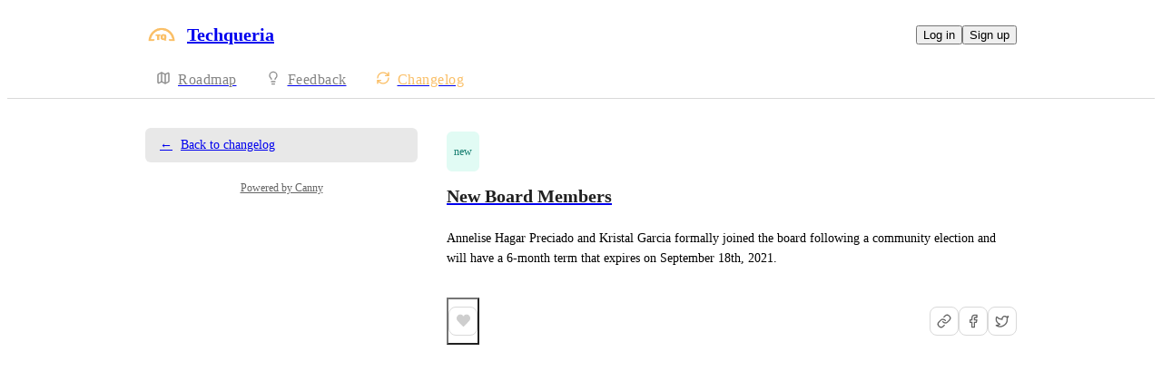

--- FILE ---
content_type: text/html
request_url: https://techqueria.canny.io/changelog/new-board-members
body_size: 5043
content:
<!doctype html><html lang="en" class="lightTheme"><head><meta charSet="UTF-8"/><meta name="viewport" content="width=device-width, initial-scale=1"/><style>@layer properties, theme, base, defaults, utilities;</style><script defer src="https://assets.canny.io/84d3b640adc503b116c4cc4213791cbd9c335f29/SubdomainBundle.js"></script><link href="https://assets.canny.io/84d3b640adc503b116c4cc4213791cbd9c335f29/SubdomainBundle.css" media="screen, projection" rel="stylesheet" type="text/css"/><title data-rh="true">New Board Members | Techqueria Changelog</title><meta data-rh="true" name="robots" content="noindex,nofollow"/><meta data-rh="true" name="description" content="Annelise Hagar Preciado and Kristal Garcia formally joined the board following a community election and will have a 6-month term that expires on September"/><meta data-rh="true" name="theme-color" content="#fabf67"/><meta data-rh="true" name="title" content="New Board Members | Techqueria Changelog"/><meta data-rh="true" name="twitter:card" content="summary_large_image"/><meta data-rh="true" name="twitter:site" content="@cannyHQ"/><meta data-rh="true" name="twitter:title" content="New Board Members | Techqueria Changelog"/><meta data-rh="true" name="twitter:description" content="Annelise Hagar Preciado and Kristal Garcia formally joined the board following a community election and will have a 6-month term that expires on September"/><meta data-rh="true" name="twitter:image" content="https://techqueria.canny.io/api/og/company?v=MjAyNS0wMi0yMFQyMDoxODoxMy43OTVa"/><meta data-rh="true" property="article:publisher" content="https://canny.io"/><meta data-rh="true" property="og:description" content="Annelise Hagar Preciado and Kristal Garcia formally joined the board following a community election and will have a 6-month term that expires on September"/><meta data-rh="true" property="og:image" content="https://techqueria.canny.io/api/og/company?v=MjAyNS0wMi0yMFQyMDoxODoxMy43OTVa"/><meta data-rh="true" property="og:locale" content="en"/><meta data-rh="true" property="og:site_name" content="New Board Members | Techqueria Changelog"/><meta data-rh="true" property="og:title" content="New Board Members | Techqueria Changelog"/><meta data-rh="true" property="og:url" content="https://techqueria.canny.io/changelog/new-board-members"/><meta data-rh="true" property="og:type" content="website"/><meta data-rh="true" property="fb:app_id" content="1606018679610384"/><meta data-rh="true" name="google-site-verification" content="hutYg6OBDqx9fLFmeEqY4o0gjWPw2rkFt3-Sp2wbMQc"/><link data-rh="true" href="https://widget.intercom.io" rel="preconnect"/><link data-rh="true" href="https://js.intercomcdn.com" rel="preconnect"/><link data-rh="true" href="https://api-iam.intercom.io" rel="preconnect"/><link data-rh="true" href="https://canny-assets.io/icons/d178fe0ab0327fd6d7ae2db238d6490c.png" rel="icon"/><link data-rh="true" href="https://canny-assets.io/icons/d4cbeae2b7790dc3f1177cc807414461.png" rel="apple-touch-icon"/><link data-rh="true" href="https://techqueria.canny.io/changelog/new-board-members" rel="canonical"/></head><body class="preload"><div data-iframe-height="true" id="content"><div><div class="subdomainContainer"><div class="toastContainer"><div class="publicContainer"><div class="publicNav"><div class="contentContainer"><div class="contentInnerContainer"><div class="publicNavContent"><div class="mainNav"><a aria-disabled="false" class="company" href="/" style="pointer-events:auto" tabindex="0"><div class="logoContainer"><div class="companyLogo"><img fetchpriority="auto" alt="Techqueria logo" src="https://canny-assets.io/icons/d4cbeae2b7790dc3f1177cc807414461.png"/></div><div class="companyName">Techqueria</div></div></a><div class="rightContainer"><div class="authButtons"><button data-slot="button" class="inline-flex unstyled-button items-center justify-center gap-2 box-border font-normal transition-all duration-300 ease-in-out hover:cursor-pointer shrink-0 [&amp;&gt;svg]:shrink-0 text-base truncate overflow-hidden focus-visible:focus-ring select-none bg-background dark:bg-input/30 base-border h-8 px-3 rounded-sm leading-5 [&amp;_svg:not([class*=&#x27;size-&#x27;])]:!size-4 text-foreground hover:bg-gray-10 hover:dark:bg-input/40 data-[state=open]:bg-gray-10 data-[state=open]:dark:bg-input/40 hover:text-foreground hover:border-input-focus focus-visible:text-foreground focus-visible:border-input-focus active:bg-gray-20 active:border-gray-80">Log in</button><button data-slot="button" style="--company-color:#fabf67" class="inline-flex unstyled-button items-center justify-center gap-2 box-border font-normal transition-all duration-300 ease-in-out hover:cursor-pointer shrink-0 [&amp;&gt;svg]:shrink-0 text-base truncate overflow-hidden focus-visible:focus-ring select-none border h-8 px-3 rounded-sm leading-5 [&amp;_svg:not([class*=&#x27;size-&#x27;])]:!size-4 text-primary-foreground bg-[var(--company-color)] border-[var(--company-color)] hover:opacity-80 active:opacity-70">Sign up</button></div></div></div><div class="secondaryNav"><a style="pointer-events:auto" aria-disabled="false" class="link roadmap" href="/" tabindex="0"><span class="subdomainHomeIcons rotate"><svg xmlns="http://www.w3.org/2000/svg" width="24" height="24" viewBox="0 0 24 24" fill="none" stroke="currentColor" stroke-width="2" stroke-linecap="round" stroke-linejoin="round" class="lucide lucide-map subdomainHomeIcon" aria-hidden="true"><path d="M14.106 5.553a2 2 0 0 0 1.788 0l3.659-1.83A1 1 0 0 1 21 4.619v12.764a1 1 0 0 1-.553.894l-4.553 2.277a2 2 0 0 1-1.788 0l-4.212-2.106a2 2 0 0 0-1.788 0l-3.659 1.83A1 1 0 0 1 3 19.381V6.618a1 1 0 0 1 .553-.894l4.553-2.277a2 2 0 0 1 1.788 0z"></path><path d="M15 5.764v15"></path><path d="M9 3.236v15"></path></svg></span><div class="text">Roadmap</div></a><a style="pointer-events:auto" aria-disabled="false" class="link feedback hideOnMobile" href="/general-feedback" tabindex="0"><span class="subdomainHomeIcons"><svg xmlns="http://www.w3.org/2000/svg" width="24" height="24" viewBox="0 0 24 24" fill="none" stroke="currentColor" stroke-width="2" stroke-linecap="round" stroke-linejoin="round" class="lucide lucide-lightbulb subdomainHomeIcon" aria-hidden="true"><path d="M15 14c.2-1 .7-1.7 1.5-2.5 1-.9 1.5-2.2 1.5-3.5A6 6 0 0 0 6 8c0 1 .2 2.2 1.5 3.5.7.7 1.3 1.5 1.5 2.5"></path><path d="M9 18h6"></path><path d="M10 22h4"></path></svg></span><div class="text">Feedback</div></a><div class="link boards hide"><span class="subdomainHomeIcons"><svg xmlns="http://www.w3.org/2000/svg" width="24" height="24" viewBox="0 0 24 24" fill="none" stroke="currentColor" stroke-width="2" stroke-linecap="round" stroke-linejoin="round" class="lucide lucide-lightbulb subdomainHomeIcon" aria-hidden="true"><path d="M15 14c.2-1 .7-1.7 1.5-2.5 1-.9 1.5-2.2 1.5-3.5A6 6 0 0 0 6 8c0 1 .2 2.2 1.5 3.5.7.7 1.3 1.5 1.5 2.5"></path><path d="M9 18h6"></path><path d="M10 22h4"></path></svg></span><div class="publicNavBoardDropdown"><a style="pointer-events:auto" aria-disabled="false" class="left onlyOneBoard" href="/general-feedback" tabindex="0">General Feedback</a></div></div><a style="pointer-events:auto" aria-disabled="false" class="link changelog" href="/changelog" tabindex="0"><span class="subdomainHomeIcons"><svg xmlns="http://www.w3.org/2000/svg" width="24" height="24" viewBox="0 0 24 24" fill="none" stroke="currentColor" stroke-width="2" stroke-linecap="round" stroke-linejoin="round" class="lucide lucide-refresh-cw subdomainHomeIcon" aria-hidden="true" style="stroke:#fabf67"><path d="M3 12a9 9 0 0 1 9-9 9.75 9.75 0 0 1 6.74 2.74L21 8"></path><path d="M21 3v5h-5"></path><path d="M21 12a9 9 0 0 1-9 9 9.75 9.75 0 0 1-6.74-2.74L3 16"></path><path d="M8 16H3v5"></path></svg></span><div class="text" style="color:#fabf67">Changelog</div></a></div></div></div></div></div><div class="contentContainer"><div class="contentInnerContainer"><div class="subdomainChangelogEntry"><div class="sidebar"><a aria-disabled="false" class="backLink" href="/changelog" style="pointer-events:auto" tabindex="0"><div class="arrow">←</div>Back to changelog</a><div class="cannyAttribution desktopOnly"><div class="firstLine"><a href="https://canny.io/powered-by-canny?utm_source=changelog_subdomain&amp;utm_medium=powered&amp;utm_campaign=techqueria&amp;company=Techqueria" rel="noopener" target="_blank" class="attribution">Powered by Canny</a></div></div></div><div class="changelogEntry"><header class="changelogEntryHeader"><div class="titleContainer"><div class="categorization"><div class="KpDJjrf6 capitalize box-border" style="color:var(--color-mint-110);background:var(--color-mint-30)"><p class="textV2 truncate bodySm medium-weight">new</p></div></div><a aria-disabled="false" class="" href="/changelog/new-board-members" style="pointer-events:auto" tabindex="0"><h1 class="textV2 title headingLg">New Board Members</h1></a></div><div class="buttons"></div></header><div class="changelogEntryBody"><div class="markdown"><div class="line">Annelise Hagar Preciado and Kristal Garcia formally joined the board following a community election and will have a 6-month term that expires on September 18th, 2021.</div></div></div><footer class="footer"><div class="stats"><div><div class="reactionsMenu"><div class="reaction"><button class="reactionButton"><div class="reactionComponentContainer"><div class="likeContainer"><svg width="17" height="15" viewBox="0 0 14 13" fill="none" xmlns="http://www.w3.org/2000/svg"><path d="M10 1C8.35 1 7 2.42751 7
  4.17224C7 2.42751 5.65 1 4
  1C2.35 1 1 2.42751 1
  4.17224C1 4.80669 1.1875 5.44114 1.4875
  5.91698C2.0125 6.74969 7 11.6667 7
  11.6667C7 11.6667 11.95 6.78934 12.475
  5.95663C12.8125 5.44114 13 4.84635 13
  4.17224C13 2.42751 11.65 1 10 1Z" fill="var(--color-gray-70)" stroke="var(--color-gray-70)" stroke-miterlimit="10" stroke-linecap="round" stroke-linejoin="round"></path></svg></div><p class="textV2 reactionCount bodyMd">﻿</p></div></button></div></div></div></div><div class="share"><div class="tooltipContainer"><span><button aria-label="Share link" class="iconButtonV2 primary medium outlined" type="button"><svg xmlns="http://www.w3.org/2000/svg" width="16" height="16" viewBox="0 0 24 24" fill="none" stroke="currentColor" stroke-width="2" stroke-linecap="round" stroke-linejoin="round" class="lucide lucide-link buttonIcon" aria-hidden="true"><path d="M10 13a5 5 0 0 0 7.54.54l3-3a5 5 0 0 0-7.07-7.07l-1.72 1.71"></path><path d="M14 11a5 5 0 0 0-7.54-.54l-3 3a5 5 0 0 0 7.07 7.07l1.71-1.71"></path></svg></button></span></div><a href="https://www.facebook.com/dialog/share?app_id=1606018679610384&amp;display=page&amp;href=https%3A%2F%2Ftechqueria.canny.io%2Fchangelog%2Fnew-board-members&amp;redirect_uri=https%3A%2F%2Ftechqueria.canny.io%2Fchangelog%2Fnew-board-members" rel="noopener" target="_blank"><button aria-label="Share on Facebook" class="iconButtonV2 primary medium outlined" type="button"><svg xmlns="http://www.w3.org/2000/svg" width="16" height="16" viewBox="0 0 24 24" fill="none" stroke="currentColor" stroke-width="2" stroke-linecap="round" stroke-linejoin="round" class="lucide lucide-facebook buttonIcon" aria-hidden="true"><path d="M18 2h-3a5 5 0 0 0-5 5v3H7v4h3v8h4v-8h3l1-4h-4V7a1 1 0 0 1 1-1h3z"></path></svg></button></a><a href="https://twitter.com/intent/tweet?text=New%20Board%20Members%20by%20Techqueria&amp;url=https%3A%2F%2Ftechqueria.canny.io%2Fchangelog%2Fnew-board-members&amp;via=cannyHQ" rel="noopener" target="_blank"><button aria-label="Share on X" class="iconButtonV2 primary medium outlined" type="button"><svg xmlns="http://www.w3.org/2000/svg" width="16" height="16" viewBox="0 0 24 24" fill="none" stroke="currentColor" stroke-width="2" stroke-linecap="round" stroke-linejoin="round" class="lucide lucide-twitter buttonIcon" aria-hidden="true"><path d="M22 4s-.7 2.1-2 3.4c1.6 10-9.4 17.3-18 11.6 2.2.1 4.4-.6 6-2C3 15.5.5 9.6 3 5c2.2 2.6 5.6 4.1 9 4-.9-4.2 4-6.6 7-3.8 1.1 0 3-1.2 3-1.2z"></path></svg></button></a></div></footer></div></div></div></div></div></div><iframe width="0" height="0" id="canny-product-seen-frame" sandbox="allow-same-origin allow-scripts" scrolling="no" src="https://product-seen.canny.io/product-seen.html" style="border:0;display:none"></iframe><div id="fb-root"></div></div></div></div><script nonce="AJ4XSNtJZw/Bhl/MAOmo4w==">window.__data = {"actionItemQueries":{"count":0,"postActionsCount":0,"draftActionsCount":0,"draftActionsCountPerSource":{},"ideaActionsCount":0,"insightActionsCount":0,"ideaActionsCountPerSource":{},"insightActionsCountPerSource":{},"updatedAt":null,"items":{},"queries":{}},"asanaSettings":{"error":null,"lastUpdated":null,"loading":true,"data":null},"asanaTaskSuggestions":{},"automations":{"error":null,"lastUpdated":null,"loading":true,"data":null},"autopilotCounts":{"error":null,"lastUpdated":null,"loading":true,"data":null},"azureDevopsSettings":null,"azureDevopsWorkItemSuggestions":{},"boards":{"allLoaded":true,"allLoading":false,"error":null,"items":{"general-feedback":{"_id":"601973376c5b333344dc1683","activePostCount":5,"postCount":15,"name":"General Feedback","urlName":"general-feedback","created":"2021-02-02T15:43:51.514Z","settings":{"access":"public","allowIdentified":false,"detailsRequired":false,"domain":null,"indexed":true,"privateAuthors":false,"privateVotes":false,"showCreateForm":true,"showVoterNames":true,"verifiedBy":"email","segmentURLName":null},"strings":{"createCTA":"Submit","createHeading":"Share Feedback","description":"Board and staff will review new feedback every 2 weeks.","detailsField":"Details","detailsPlaceholder":"Any additional details…","formCTA":"Share your feedback...","titleField":"Title","titlePlaceholder":"Short, descriptive title"},"categories":[],"boardFields":[]}},"lastUpdated":1769289759771},"changelog":{"lastUpdated":1769289759815,"loading":false,"enableEmailSubscriptions":false,"hasRSSFeed":true,"labels":[{"_id":"606a8305d6e3a737fda6bfb3","creatorID":"5ea365658ef28924beddc5b3","deleted":false,"deletedBy":null,"deletedDate":null,"entryCount":0,"companyID":"601366320a5340708775bd20","name":"Slack","urlName":"slack","created":"2021-04-05T03:24:53.186Z","__v":0},{"_id":"606a830cd6e3a737fda6c002","creatorID":"5ea365658ef28924beddc5b3","deleted":false,"deletedBy":null,"deletedDate":null,"entryCount":0,"companyID":"601366320a5340708775bd20","name":"Partnerships","urlName":"partnerships","created":"2021-04-05T03:25:00.199Z","__v":0}],"subscriberCount":undefined},"changelogEntries":{"new-board-members":{"error":null,"lastUpdated":1769289759838,"loading":false,"notFound":false,"_id":"606b4868203dfb28e9271f25","creatorID":"5ea365658ef28924beddc5b3","deleted":false,"deletedBy":null,"deletedDate":null,"details":"Annelise Hagar Preciado and Kristal Garcia formally joined the board following a community election and will have a 6-month term that expires on September 18th, 2021.","labelIDs":[],"postIDs":[],"publishedAt":"2021-03-18T13:00:00.000Z","saveID":"d100a6f7-6f86-966e-1d37-b1b625b51523","scheduledFor":null,"types":["new"],"companyID":"601366320a5340708775bd20","status":"published","title":"New Board Members","urlName":"new-board-members","created":"2021-04-05T17:27:04.081Z","lastSaved":"2021-04-05T17:27:21.881Z","__v":0,"firstPublishedAt":"2021-03-18T13:00:00.000Z","notifySubscribers":false,"reactions":null,"viewerReactions":null,"posts":null}},"changelogEntryQueries":{},"clickupRules":null,"clickupTaskSuggestions":{},"company":{"error":null,"lastUpdated":1769289759711,"loading":false,"notFound":false,"_id":"601366320a5340708775bd20","authRedirectEnabled":false,"boardCount":1,"creatorID":"5ea365658ef28924beddc5b3","faviconURL":"https:\u002F\u002Fcanny-assets.io\u002Ficons\u002Fd178fe0ab0327fd6d7ae2db238d6490c.png","logoURL":"https:\u002F\u002Fcanny-assets.io\u002Ficons\u002Fd4cbeae2b7790dc3f1177cc807414461.png","tintColor":"#fabf67","name":"Techqueria","subdomain":"techqueria","created":"2021-01-29T01:34:42.132Z","__v":0,"ogImageURL":"https:\u002F\u002Fcanny-assets.io\u002Fimages\u002Fog\u002F601366320a5340708775bd20\u002F649258992.jpeg","updatedAt":"2025-02-20T20:18:13.795Z","preventDelete":false,"enableGlobalPostSearch":true,"enableTranslations":true,"authRedirectURL":"","showChangelog":true,"showRoadmap":true,"theme":"light","forcedMemberAuthMechanism":null,"roadmapBoards":["601973376c5b333344dc1683"],"defaultIdentifyMode":"update","viewerIsMember":false,"viewerHasThirdPartyMemberships":false,"autopilot":{"additionalCredits":0,"additionalCreditLimit":0,"additionalCreditsDisabled":false,"creditGiftRedeemed":true,"creditLimit":0,"creditsPerPurchase":100,"autopilotCreditLimitOverride":null,"planLimit":0,"resets":null,"unlimitedAdditionalCredits":false,"usedCredits":0},"oidc":null,"azure":null,"okta":null,"changelog":{"allowIdentified":false,"domains":[],"enableEmailSubscriptions":false,"private":false,"viewerHasAccess":true,"hasPublishedEntries":true},"features":{},"billingData":{"status":"cancelled","isFree":false},"featureAllowlist":[],"primaryDomain":null,"gaPropertyID":"UA-88917358-1","statuses":[{"_id":"6194db3ffdece21ce286f226","createdBy":null,"showInPublicRoadmap":false,"color":"#a6a6a6","companyID":"601366320a5340708775bd20","name":"open","order":0,"type":"Initial","urlName":"open","created":"2021-11-17T10:36:47.434Z","__v":0},{"_id":"6194db3ffdece21ce286f227","createdBy":null,"showInPublicRoadmap":true,"color":"#85b5b5","companyID":"601366320a5340708775bd20","name":"under review","order":1,"type":"Active","urlName":"under-review","created":"2021-11-17T10:36:47.435Z","__v":0},{"_id":"6194db3ffdece21ce286f228","createdBy":null,"showInPublicRoadmap":true,"color":"#1fa0ff","companyID":"601366320a5340708775bd20","name":"planned","order":2,"type":"Active","urlName":"planned","created":"2021-11-17T10:36:47.436Z","__v":0},{"_id":"6194db3ffdece21ce286f229","createdBy":null,"showInPublicRoadmap":true,"color":"#c17aff","companyID":"601366320a5340708775bd20","name":"in progress","order":3,"type":"Active","urlName":"in-progress","created":"2021-11-17T10:36:47.436Z","__v":0},{"_id":"6194db3ffdece21ce286f22a","createdBy":null,"showInPublicRoadmap":false,"color":"#6cd345","companyID":"601366320a5340708775bd20","name":"complete","order":4,"type":"Complete","urlName":"complete","created":"2021-11-17T10:36:47.437Z","__v":0},{"_id":"6194db3ffdece21ce286f25d","createdBy":null,"showInPublicRoadmap":false,"color":"#ed2b2b","companyID":"601366320a5340708775bd20","name":"closed","order":5,"type":"Closed","urlName":"closed","created":"2021-11-17T10:36:47.556Z","__v":0}],"privateDomains":[],"members":[{"_id":"5ea365658ef28924beddc5b3","roleID":"601366320a5340708775bd25"},{"_id":"6019a786d241387c222f7cef","roleID":"601366320a5340708775bd25"},{"_id":"601c380262e695193c0b5b65","roleID":"601366320a5340708775bd25"},{"_id":"60da79328dc8783a4e8ef7f9","roleID":"601366320a5340708775bd25"},{"_id":"611b02ed3f55f463ddc7844a","roleID":"601366320a5340708775bd25"}]},"cookies":{"__canny__browserTheme":undefined,"__canny__experimentID":undefined,"__canny__locale":undefined,"omitNonEssentialCookies":undefined,"__canny__requestID":"e6011e89-69c8-af03-1107-5a962ddcc97a","__host":"techqueria.canny.io"},"customFields":null,"customPostFields":{"error":null,"lastUpdated":null,"loading":true,"data":null},"dashboardActivity":null,"discordSettings":null,"freshdeskSettings":{"error":null,"lastUpdated":null,"loading":true,"data":null},"githubIssueSuggestions":{},"gongSettings":{"error":null,"lastUpdated":null,"loading":true,"data":null},"groups":{"error":null,"lastUpdated":null,"loading":true,"data":null},"gsuiteGroups":null,"helpscoutSettings":{"error":null,"lastUpdated":null,"loading":true,"data":null},"ideas":{},"ideaActivityQueries":{},"ideasConfiguration":{"error":null,"lastUpdated":null,"loading":true,"data":null},"ideaImpact":{},"ideaPost":{},"ideaQueries":{},"inboxItemQueries":{},"insightQueries":{},"integrationSettings":{},"internalMentionSuggestions":{},"issueSuggestions":{},"jiraRules":{"error":null,"lastUpdated":null,"loading":true,"data":null},"linearIssueSuggestions":{},"linearSettings":null,"mentionSuggestions":{},"notifications":null,"onboarding":{"error":null,"lastUpdated":null,"loading":true,"data":null},"postDraft":{},"posts":{},"postsActivity":{},"postQueries":{},"postSuggestions":{},"queueItemQueries":{"count":0,"postsCount":0,"draftsCount":0,"draftsCountPerSource":{},"updatedAt":null,"items":{},"queries":{}},"sharedRoadmap":null,"sharedRoadmapPosts":null,"reduxAsyncConnect":{"loaded":true,"loadState":{}},"referralSettings":{"error":null,"lastUpdated":null,"loading":true,"data":null},"roadmap":null,"roadmaps":null,"roadmapPosts":{},"serverResponse":{},"thirdPartyCompanies":{},"thirdPartyCompanyFeatureRequestsQueries":{"updatedAt":null,"queries":{}},"tpcForFilters":{"companyNames":{},"accountOwnerNames":{},"queries":{},"lastUpdated":null},"thirdPartyCompanyPosts":{},"thirdPartyCompanyQueries":{},"tldvSettings":{"error":null,"lastUpdated":null,"loading":true,"data":null},"userPosts":{},"userQueries":{},"usersForCompanyQueries":{},"users":{},"userReactions":{},"userSuggestions":{},"viewer":{"error":null,"lastUpdated":1769289759642,"loading":false,"loggedOut":true},"viewOrderQueries":{},"viewQueries":{},"voteQueries":{},"voters":{},"zoomSettings":{"error":null,"lastUpdated":null,"loading":true,"data":null}};</script><script nonce="AJ4XSNtJZw/Bhl/MAOmo4w==">document.body.classList.remove('preload');</script></body></html>